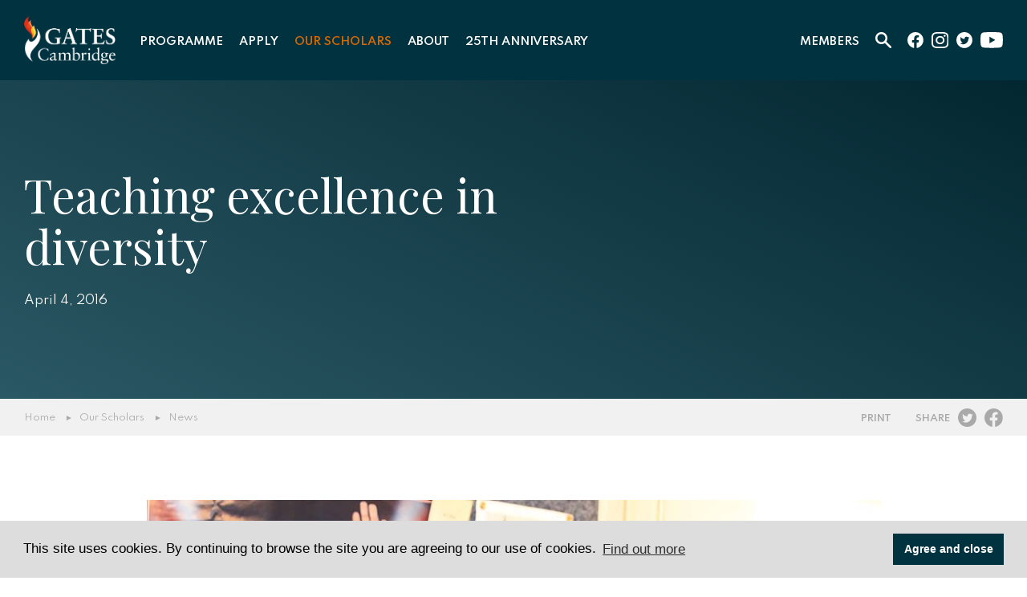

--- FILE ---
content_type: text/html; charset=UTF-8
request_url: https://www.gatescambridge.org/about/news/teaching-excellence-in-diversity/
body_size: 15765
content:
<!DOCTYPE html>
<html lang="EN">

<head>

	<title>Teaching excellence in diversity - Gates Cambridge</title>

	<meta http-equiv="X-UA-Compatible" content="IE=edge" />
	<meta http-equiv="Content-Type" content="text/html; charset=utf-8" />
	<meta name="apple-mobile-web-app-title" content="Gates Cambridge">
	<meta name="viewport" content="width=device-width, initial-scale=1.0">
	<meta name="google-site-verification" content="fkOoKooiGXfkZ6Zylu_EEedxx9nwbyJPKVy7JbQaBok" />

	
		<!-- All in One SEO 4.9.3 - aioseo.com -->
	<meta name="robots" content="max-image-preview:large" />
	<link rel="canonical" href="https://www.gatescambridge.org/about/news/teaching-excellence-in-diversity/" />
	<meta name="generator" content="All in One SEO (AIOSEO) 4.9.3" />
		<meta property="og:locale" content="en_US" />
		<meta property="og:site_name" content="Gates Cambridge -" />
		<meta property="og:type" content="article" />
		<meta property="og:title" content="Teaching excellence in diversity - Gates Cambridge" />
		<meta property="og:url" content="https://www.gatescambridge.org/about/news/teaching-excellence-in-diversity/" />
		<meta property="article:published_time" content="2016-04-04T09:33:44+00:00" />
		<meta property="article:modified_time" content="2016-04-04T09:33:44+00:00" />
		<meta name="twitter:card" content="summary" />
		<meta name="twitter:title" content="Teaching excellence in diversity - Gates Cambridge" />
		<script type="application/ld+json" class="aioseo-schema">
			{"@context":"https:\/\/schema.org","@graph":[{"@type":"BreadcrumbList","@id":"https:\/\/www.gatescambridge.org\/about\/news\/teaching-excellence-in-diversity\/#breadcrumblist","itemListElement":[{"@type":"ListItem","@id":"https:\/\/www.gatescambridge.org#listItem","position":1,"name":"Home","item":"https:\/\/www.gatescambridge.org","nextItem":{"@type":"ListItem","@id":"https:\/\/www.gatescambridge.org\/about\/news\/teaching-excellence-in-diversity\/#listItem","name":"Teaching excellence in diversity"}},{"@type":"ListItem","@id":"https:\/\/www.gatescambridge.org\/about\/news\/teaching-excellence-in-diversity\/#listItem","position":2,"name":"Teaching excellence in diversity","previousItem":{"@type":"ListItem","@id":"https:\/\/www.gatescambridge.org#listItem","name":"Home"}}]},{"@type":"Organization","@id":"https:\/\/www.gatescambridge.org\/#organization","name":"Gates Cambridge","url":"https:\/\/www.gatescambridge.org\/"},{"@type":"WebPage","@id":"https:\/\/www.gatescambridge.org\/about\/news\/teaching-excellence-in-diversity\/#webpage","url":"https:\/\/www.gatescambridge.org\/about\/news\/teaching-excellence-in-diversity\/","name":"Teaching excellence in diversity - Gates Cambridge","inLanguage":"en-US","isPartOf":{"@id":"https:\/\/www.gatescambridge.org\/#website"},"breadcrumb":{"@id":"https:\/\/www.gatescambridge.org\/about\/news\/teaching-excellence-in-diversity\/#breadcrumblist"},"image":{"@type":"ImageObject","url":"https:\/\/www.gatescambridge.org\/wp-content\/uploads\/2016\/04\/37362thabo_3.jpg","@id":"https:\/\/www.gatescambridge.org\/about\/news\/teaching-excellence-in-diversity\/#mainImage","width":960,"height":783,"caption":"37362thabo_3"},"primaryImageOfPage":{"@id":"https:\/\/www.gatescambridge.org\/about\/news\/teaching-excellence-in-diversity\/#mainImage"},"datePublished":"2016-04-04T09:33:44+01:00","dateModified":"2016-04-04T09:33:44+01:00"},{"@type":"WebSite","@id":"https:\/\/www.gatescambridge.org\/#website","url":"https:\/\/www.gatescambridge.org\/","name":"Gates Cambridge","inLanguage":"en-US","publisher":{"@id":"https:\/\/www.gatescambridge.org\/#organization"}}]}
		</script>
		<!-- All in One SEO -->

<link rel='dns-prefetch' href='//maps.googleapis.com' />
<link rel='dns-prefetch' href='//www.googletagmanager.com' />
<link rel='dns-prefetch' href='//fonts.googleapis.com' />
<link rel="alternate" type="text/calendar" title="Gates Cambridge &raquo; iCal Feed" href="https://www.gatescambridge.org/events/?ical=1" />
<link rel="alternate" title="oEmbed (JSON)" type="application/json+oembed" href="https://www.gatescambridge.org/wp-json/oembed/1.0/embed?url=https%3A%2F%2Fwww.gatescambridge.org%2Fabout%2Fnews%2Fteaching-excellence-in-diversity%2F" />
<link rel="alternate" title="oEmbed (XML)" type="text/xml+oembed" href="https://www.gatescambridge.org/wp-json/oembed/1.0/embed?url=https%3A%2F%2Fwww.gatescambridge.org%2Fabout%2Fnews%2Fteaching-excellence-in-diversity%2F&#038;format=xml" />
<style id='wp-img-auto-sizes-contain-inline-css' type='text/css'>
img:is([sizes=auto i],[sizes^="auto," i]){contain-intrinsic-size:3000px 1500px}
/*# sourceURL=wp-img-auto-sizes-contain-inline-css */
</style>
<link rel='stylesheet' id='options_style-css' href='https://www.gatescambridge.org/wp-content/plugins/shorthand-connect/includes/../css/options.css?ver=1.3' type='text/css' media='all' />
<link rel='stylesheet' id='wp-block-library-css' href='https://www.gatescambridge.org/wp-includes/css/dist/block-library/style.min.css?ver=7f32f6eded037ee9649f25801129ae34' type='text/css' media='all' />
<style id='global-styles-inline-css' type='text/css'>
:root{--wp--preset--aspect-ratio--square: 1;--wp--preset--aspect-ratio--4-3: 4/3;--wp--preset--aspect-ratio--3-4: 3/4;--wp--preset--aspect-ratio--3-2: 3/2;--wp--preset--aspect-ratio--2-3: 2/3;--wp--preset--aspect-ratio--16-9: 16/9;--wp--preset--aspect-ratio--9-16: 9/16;--wp--preset--color--black: #000000;--wp--preset--color--cyan-bluish-gray: #abb8c3;--wp--preset--color--white: #ffffff;--wp--preset--color--pale-pink: #f78da7;--wp--preset--color--vivid-red: #cf2e2e;--wp--preset--color--luminous-vivid-orange: #ff6900;--wp--preset--color--luminous-vivid-amber: #fcb900;--wp--preset--color--light-green-cyan: #7bdcb5;--wp--preset--color--vivid-green-cyan: #00d084;--wp--preset--color--pale-cyan-blue: #8ed1fc;--wp--preset--color--vivid-cyan-blue: #0693e3;--wp--preset--color--vivid-purple: #9b51e0;--wp--preset--gradient--vivid-cyan-blue-to-vivid-purple: linear-gradient(135deg,rgb(6,147,227) 0%,rgb(155,81,224) 100%);--wp--preset--gradient--light-green-cyan-to-vivid-green-cyan: linear-gradient(135deg,rgb(122,220,180) 0%,rgb(0,208,130) 100%);--wp--preset--gradient--luminous-vivid-amber-to-luminous-vivid-orange: linear-gradient(135deg,rgb(252,185,0) 0%,rgb(255,105,0) 100%);--wp--preset--gradient--luminous-vivid-orange-to-vivid-red: linear-gradient(135deg,rgb(255,105,0) 0%,rgb(207,46,46) 100%);--wp--preset--gradient--very-light-gray-to-cyan-bluish-gray: linear-gradient(135deg,rgb(238,238,238) 0%,rgb(169,184,195) 100%);--wp--preset--gradient--cool-to-warm-spectrum: linear-gradient(135deg,rgb(74,234,220) 0%,rgb(151,120,209) 20%,rgb(207,42,186) 40%,rgb(238,44,130) 60%,rgb(251,105,98) 80%,rgb(254,248,76) 100%);--wp--preset--gradient--blush-light-purple: linear-gradient(135deg,rgb(255,206,236) 0%,rgb(152,150,240) 100%);--wp--preset--gradient--blush-bordeaux: linear-gradient(135deg,rgb(254,205,165) 0%,rgb(254,45,45) 50%,rgb(107,0,62) 100%);--wp--preset--gradient--luminous-dusk: linear-gradient(135deg,rgb(255,203,112) 0%,rgb(199,81,192) 50%,rgb(65,88,208) 100%);--wp--preset--gradient--pale-ocean: linear-gradient(135deg,rgb(255,245,203) 0%,rgb(182,227,212) 50%,rgb(51,167,181) 100%);--wp--preset--gradient--electric-grass: linear-gradient(135deg,rgb(202,248,128) 0%,rgb(113,206,126) 100%);--wp--preset--gradient--midnight: linear-gradient(135deg,rgb(2,3,129) 0%,rgb(40,116,252) 100%);--wp--preset--font-size--small: 13px;--wp--preset--font-size--medium: 20px;--wp--preset--font-size--large: 36px;--wp--preset--font-size--x-large: 42px;--wp--preset--spacing--20: 0.44rem;--wp--preset--spacing--30: 0.67rem;--wp--preset--spacing--40: 1rem;--wp--preset--spacing--50: 1.5rem;--wp--preset--spacing--60: 2.25rem;--wp--preset--spacing--70: 3.38rem;--wp--preset--spacing--80: 5.06rem;--wp--preset--shadow--natural: 6px 6px 9px rgba(0, 0, 0, 0.2);--wp--preset--shadow--deep: 12px 12px 50px rgba(0, 0, 0, 0.4);--wp--preset--shadow--sharp: 6px 6px 0px rgba(0, 0, 0, 0.2);--wp--preset--shadow--outlined: 6px 6px 0px -3px rgb(255, 255, 255), 6px 6px rgb(0, 0, 0);--wp--preset--shadow--crisp: 6px 6px 0px rgb(0, 0, 0);}:where(.is-layout-flex){gap: 0.5em;}:where(.is-layout-grid){gap: 0.5em;}body .is-layout-flex{display: flex;}.is-layout-flex{flex-wrap: wrap;align-items: center;}.is-layout-flex > :is(*, div){margin: 0;}body .is-layout-grid{display: grid;}.is-layout-grid > :is(*, div){margin: 0;}:where(.wp-block-columns.is-layout-flex){gap: 2em;}:where(.wp-block-columns.is-layout-grid){gap: 2em;}:where(.wp-block-post-template.is-layout-flex){gap: 1.25em;}:where(.wp-block-post-template.is-layout-grid){gap: 1.25em;}.has-black-color{color: var(--wp--preset--color--black) !important;}.has-cyan-bluish-gray-color{color: var(--wp--preset--color--cyan-bluish-gray) !important;}.has-white-color{color: var(--wp--preset--color--white) !important;}.has-pale-pink-color{color: var(--wp--preset--color--pale-pink) !important;}.has-vivid-red-color{color: var(--wp--preset--color--vivid-red) !important;}.has-luminous-vivid-orange-color{color: var(--wp--preset--color--luminous-vivid-orange) !important;}.has-luminous-vivid-amber-color{color: var(--wp--preset--color--luminous-vivid-amber) !important;}.has-light-green-cyan-color{color: var(--wp--preset--color--light-green-cyan) !important;}.has-vivid-green-cyan-color{color: var(--wp--preset--color--vivid-green-cyan) !important;}.has-pale-cyan-blue-color{color: var(--wp--preset--color--pale-cyan-blue) !important;}.has-vivid-cyan-blue-color{color: var(--wp--preset--color--vivid-cyan-blue) !important;}.has-vivid-purple-color{color: var(--wp--preset--color--vivid-purple) !important;}.has-black-background-color{background-color: var(--wp--preset--color--black) !important;}.has-cyan-bluish-gray-background-color{background-color: var(--wp--preset--color--cyan-bluish-gray) !important;}.has-white-background-color{background-color: var(--wp--preset--color--white) !important;}.has-pale-pink-background-color{background-color: var(--wp--preset--color--pale-pink) !important;}.has-vivid-red-background-color{background-color: var(--wp--preset--color--vivid-red) !important;}.has-luminous-vivid-orange-background-color{background-color: var(--wp--preset--color--luminous-vivid-orange) !important;}.has-luminous-vivid-amber-background-color{background-color: var(--wp--preset--color--luminous-vivid-amber) !important;}.has-light-green-cyan-background-color{background-color: var(--wp--preset--color--light-green-cyan) !important;}.has-vivid-green-cyan-background-color{background-color: var(--wp--preset--color--vivid-green-cyan) !important;}.has-pale-cyan-blue-background-color{background-color: var(--wp--preset--color--pale-cyan-blue) !important;}.has-vivid-cyan-blue-background-color{background-color: var(--wp--preset--color--vivid-cyan-blue) !important;}.has-vivid-purple-background-color{background-color: var(--wp--preset--color--vivid-purple) !important;}.has-black-border-color{border-color: var(--wp--preset--color--black) !important;}.has-cyan-bluish-gray-border-color{border-color: var(--wp--preset--color--cyan-bluish-gray) !important;}.has-white-border-color{border-color: var(--wp--preset--color--white) !important;}.has-pale-pink-border-color{border-color: var(--wp--preset--color--pale-pink) !important;}.has-vivid-red-border-color{border-color: var(--wp--preset--color--vivid-red) !important;}.has-luminous-vivid-orange-border-color{border-color: var(--wp--preset--color--luminous-vivid-orange) !important;}.has-luminous-vivid-amber-border-color{border-color: var(--wp--preset--color--luminous-vivid-amber) !important;}.has-light-green-cyan-border-color{border-color: var(--wp--preset--color--light-green-cyan) !important;}.has-vivid-green-cyan-border-color{border-color: var(--wp--preset--color--vivid-green-cyan) !important;}.has-pale-cyan-blue-border-color{border-color: var(--wp--preset--color--pale-cyan-blue) !important;}.has-vivid-cyan-blue-border-color{border-color: var(--wp--preset--color--vivid-cyan-blue) !important;}.has-vivid-purple-border-color{border-color: var(--wp--preset--color--vivid-purple) !important;}.has-vivid-cyan-blue-to-vivid-purple-gradient-background{background: var(--wp--preset--gradient--vivid-cyan-blue-to-vivid-purple) !important;}.has-light-green-cyan-to-vivid-green-cyan-gradient-background{background: var(--wp--preset--gradient--light-green-cyan-to-vivid-green-cyan) !important;}.has-luminous-vivid-amber-to-luminous-vivid-orange-gradient-background{background: var(--wp--preset--gradient--luminous-vivid-amber-to-luminous-vivid-orange) !important;}.has-luminous-vivid-orange-to-vivid-red-gradient-background{background: var(--wp--preset--gradient--luminous-vivid-orange-to-vivid-red) !important;}.has-very-light-gray-to-cyan-bluish-gray-gradient-background{background: var(--wp--preset--gradient--very-light-gray-to-cyan-bluish-gray) !important;}.has-cool-to-warm-spectrum-gradient-background{background: var(--wp--preset--gradient--cool-to-warm-spectrum) !important;}.has-blush-light-purple-gradient-background{background: var(--wp--preset--gradient--blush-light-purple) !important;}.has-blush-bordeaux-gradient-background{background: var(--wp--preset--gradient--blush-bordeaux) !important;}.has-luminous-dusk-gradient-background{background: var(--wp--preset--gradient--luminous-dusk) !important;}.has-pale-ocean-gradient-background{background: var(--wp--preset--gradient--pale-ocean) !important;}.has-electric-grass-gradient-background{background: var(--wp--preset--gradient--electric-grass) !important;}.has-midnight-gradient-background{background: var(--wp--preset--gradient--midnight) !important;}.has-small-font-size{font-size: var(--wp--preset--font-size--small) !important;}.has-medium-font-size{font-size: var(--wp--preset--font-size--medium) !important;}.has-large-font-size{font-size: var(--wp--preset--font-size--large) !important;}.has-x-large-font-size{font-size: var(--wp--preset--font-size--x-large) !important;}
/*# sourceURL=global-styles-inline-css */
</style>

<style id='classic-theme-styles-inline-css' type='text/css'>
/*! This file is auto-generated */
.wp-block-button__link{color:#fff;background-color:#32373c;border-radius:9999px;box-shadow:none;text-decoration:none;padding:calc(.667em + 2px) calc(1.333em + 2px);font-size:1.125em}.wp-block-file__button{background:#32373c;color:#fff;text-decoration:none}
/*# sourceURL=/wp-includes/css/classic-themes.min.css */
</style>
<link rel='stylesheet' id='video_popup_main_style-css' href='https://www.gatescambridge.org/wp-content/plugins/video-popup/assets/css/videoPopup.css?ver=2.0.3' type='text/css' media='all' />
<link rel='stylesheet' id='wordpress-file-upload-style-css' href='https://www.gatescambridge.org/wp-content/plugins/wp-file-upload/css/wordpress_file_upload_style.css?ver=7f32f6eded037ee9649f25801129ae34' type='text/css' media='all' />
<link rel='stylesheet' id='wordpress-file-upload-style-safe-css' href='https://www.gatescambridge.org/wp-content/plugins/wp-file-upload/css/wordpress_file_upload_style_safe.css?ver=7f32f6eded037ee9649f25801129ae34' type='text/css' media='all' />
<link rel='stylesheet' id='wordpress-file-upload-adminbar-style-css' href='https://www.gatescambridge.org/wp-content/plugins/wp-file-upload/css/wordpress_file_upload_adminbarstyle.css?ver=7f32f6eded037ee9649f25801129ae34' type='text/css' media='all' />
<link rel='stylesheet' id='jquery-ui-css-css' href='https://www.gatescambridge.org/wp-content/plugins/wp-file-upload/vendor/jquery/jquery-ui.min.css?ver=7f32f6eded037ee9649f25801129ae34' type='text/css' media='all' />
<link rel='stylesheet' id='jquery-ui-timepicker-addon-css-css' href='https://www.gatescambridge.org/wp-content/plugins/wp-file-upload/vendor/jquery/jquery-ui-timepicker-addon.min.css?ver=7f32f6eded037ee9649f25801129ae34' type='text/css' media='all' />
<link rel='stylesheet' id='cs-styles-css' href='https://www.gatescambridge.org/wp-content/themes/gatescambridge/static/min/css/styles.min.css?ver=1.0' type='text/css' media='all' />
<link rel='stylesheet' id='cs-fonts-css' href='//fonts.googleapis.com/css?family=Playfair+Display%7CSpartan%3A400%2C600&#038;display=swap&#038;ver=1.0' type='text/css' media='all' />
<script type="text/javascript" id="video_popup_main_modal-js-extra">
/* <![CDATA[ */
var theVideoPopupGeneralOptions = {"wrap_close":"false","no_cookie":"false","debug":"0"};
//# sourceURL=video_popup_main_modal-js-extra
/* ]]> */
</script>
<script type="text/javascript" src="https://www.gatescambridge.org/wp-content/plugins/video-popup/assets/js/videoPopup.js?ver=2.0.3" id="video_popup_main_modal-js"></script>
<script type="text/javascript" src="https://www.gatescambridge.org/wp-content/plugins/wp-file-upload/js/wordpress_file_upload_functions.js?ver=7f32f6eded037ee9649f25801129ae34" id="wordpress_file_upload_script-js"></script>
<script type="text/javascript" src="https://www.gatescambridge.org/wp-includes/js/jquery/jquery.min.js?ver=3.7.1" id="jquery-core-js"></script>
<script type="text/javascript" src="https://www.gatescambridge.org/wp-includes/js/jquery/jquery-migrate.min.js?ver=3.4.1" id="jquery-migrate-js"></script>
<script type="text/javascript" src="https://www.gatescambridge.org/wp-includes/js/jquery/ui/core.min.js?ver=1.13.3" id="jquery-ui-core-js"></script>
<script type="text/javascript" src="https://www.gatescambridge.org/wp-includes/js/jquery/ui/datepicker.min.js?ver=1.13.3" id="jquery-ui-datepicker-js"></script>
<script type="text/javascript" id="jquery-ui-datepicker-js-after">
/* <![CDATA[ */
jQuery(function(jQuery){jQuery.datepicker.setDefaults({"closeText":"Close","currentText":"Today","monthNames":["January","February","March","April","May","June","July","August","September","October","November","December"],"monthNamesShort":["Jan","Feb","Mar","Apr","May","Jun","Jul","Aug","Sep","Oct","Nov","Dec"],"nextText":"Next","prevText":"Previous","dayNames":["Sunday","Monday","Tuesday","Wednesday","Thursday","Friday","Saturday"],"dayNamesShort":["Sun","Mon","Tue","Wed","Thu","Fri","Sat"],"dayNamesMin":["S","M","T","W","T","F","S"],"dateFormat":"MM d, yy","firstDay":1,"isRTL":false});});
//# sourceURL=jquery-ui-datepicker-js-after
/* ]]> */
</script>
<script type="text/javascript" src="https://www.gatescambridge.org/wp-content/plugins/wp-file-upload/vendor/jquery/jquery-ui-timepicker-addon.min.js?ver=7f32f6eded037ee9649f25801129ae34" id="jquery-ui-timepicker-addon-js-js"></script>

<!-- Google tag (gtag.js) snippet added by Site Kit -->
<!-- Google Analytics snippet added by Site Kit -->
<script type="text/javascript" src="https://www.googletagmanager.com/gtag/js?id=GT-NB9ZG2GR" id="google_gtagjs-js" async></script>
<script type="text/javascript" id="google_gtagjs-js-after">
/* <![CDATA[ */
window.dataLayer = window.dataLayer || [];function gtag(){dataLayer.push(arguments);}
gtag("set","linker",{"domains":["www.gatescambridge.org"]});
gtag("js", new Date());
gtag("set", "developer_id.dZTNiMT", true);
gtag("config", "GT-NB9ZG2GR");
 window._googlesitekit = window._googlesitekit || {}; window._googlesitekit.throttledEvents = []; window._googlesitekit.gtagEvent = (name, data) => { var key = JSON.stringify( { name, data } ); if ( !! window._googlesitekit.throttledEvents[ key ] ) { return; } window._googlesitekit.throttledEvents[ key ] = true; setTimeout( () => { delete window._googlesitekit.throttledEvents[ key ]; }, 5 ); gtag( "event", name, { ...data, event_source: "site-kit" } ); }; 
//# sourceURL=google_gtagjs-js-after
/* ]]> */
</script>
<link rel="https://api.w.org/" href="https://www.gatescambridge.org/wp-json/" /><meta name="generator" content="Site Kit by Google 1.171.0" /><meta name="tec-api-version" content="v1"><meta name="tec-api-origin" content="https://www.gatescambridge.org"><link rel="alternate" href="https://www.gatescambridge.org/wp-json/tribe/events/v1/" />		<!-- Facebook Open Graph -->
		<meta property="og:locale" content="en_US" />
		<meta property="og:type" content="article" />
		<meta property="og:title" content="Teaching excellence in diversity | Gates Cambridge" />
		<meta property="og:description" content="Thabo Msibi will receive a prestigious award recognising his work on sexual rights and diversity." />
		<meta property="og:url" content="https://www.gatescambridge.org/about/news/teaching-excellence-in-diversity/" />
		<meta property="og:site_name" content="Gates Cambridge" />
		<meta property="og:image" content="https://www.gatescambridge.org/wp-content/uploads/2016/04/37362thabo_3.jpg" />

		<!-- Twitter Card -->
		<meta name="twitter:card" content="summary_large_image" />
		<meta name="twitter:site" content="@Gates_Cambridge" />
		<meta name="twitter:creator" value="@Gates_Cambridge" />
		<meta name="twitter:url" content="https://www.gatescambridge.org/about/news/teaching-excellence-in-diversity/" />
		<meta name="twitter:title" content="Teaching excellence in diversity" />
		<meta name="twitter:description" content="Thabo Msibi will receive a prestigious award recognising his work on sexual rights and diversity." />
		<meta name="twitter:image" content="https://www.gatescambridge.org/wp-content/uploads/2016/04/37362thabo_3.jpg" />
		<meta name="google-site-verification" content="4LwPn2vYrGQ8u2-SgvaBW4K9_PFkcg1sRoAPONSIbuo">		<style type="text/css" id="wp-custom-css">
			/* Force date label to show on mobile */
.post-meta label,
.entry-meta label,
label {
    display: inline !important;
    visibility: visible !important;
    opacity: 1 !important;
}		</style>
		
	<link rel="shortcut icon" href="https://www.gatescambridge.org/wp-content/themes/gatescambridge/static/min/img/favicon.png" />

   <!-- Cookie Message (https://cookieconsent.insites.com/download/) -->
    <link rel="stylesheet" type="text/css" href="//cdnjs.cloudflare.com/ajax/libs/cookieconsent2/3.1.0/cookieconsent.min.css" />
    <script src="//cdnjs.cloudflare.com/ajax/libs/cookieconsent2/3.1.0/cookieconsent.min.js"></script>
    <script>
    window.addEventListener("load", function(){
    window.cookieconsent.initialise({
      "palette": {
        "popup": {
          "background": "#dddddd",
          "text": "#000000"
        },
        "button": {
          "background": "#013240",
          "text": "#ffffff"
        }
      },
      "content": {
        "message": "This site uses cookies. By continuing to browse the site you are agreeing to our use of cookies.",
        "dismiss": "Agree and close",
        "link": "Find out more",
        "href": "/privacy-cookies/"
      }
    })});
    </script>
    <!-- End Cookie Message (https://cookieconsent.insites.com/download/) -->


			<!-- Global site tag (gtag.js) - Google Analytics -->
		<script async src="https://www.googletagmanager.com/gtag/js?id=UA-18058175-1"></script>
		<script>
		  window.dataLayer = window.dataLayer || [];
		  function gtag(){dataLayer.push(arguments);}
		  gtag('js', new Date());

		  gtag('config', 'UA-18058175-1');
		</script>
	
<body class="wp-singular news-template-default single single-news postid-1830 wp-theme-gatescambridge tribe-no-js">

<div class="site">

	<section class="header">
		<div class="header-inner">
			<div class="header-logo">
				<a href="/"><img src="https://www.gatescambridge.org/wp-content/uploads/2023/08/GC-logo-positive_font_update_WHITE_OUT.png" alt="Gates Cambridge"></a>
			</div>
			<div class="header-navigation">
				<ul id="primary" class="header-dropdowns"><li id="menu-item-13" class="menu-item menu-item-type-post_type menu-item-object-page menu-item-has-children menu-item-13"><a href="https://www.gatescambridge.org/programme/">Programme</a>
<ul class="sub-menu">
	<li id="menu-item-20" class="menu-item menu-item-type-post_type menu-item-object-page menu-item-20"><a href="https://www.gatescambridge.org/programme/the-scholarship/">The scholarship</a></li>
	<li id="menu-item-21" class="menu-item menu-item-type-post_type menu-item-object-page menu-item-21"><a href="https://www.gatescambridge.org/programme/the-experience/">The experience</a></li>
	<li id="menu-item-22" class="menu-item menu-item-type-post_type menu-item-object-page menu-item-22"><a href="https://www.gatescambridge.org/programme/the-university/">The University</a></li>
</ul>
</li>
<li id="menu-item-14" class="menu-item menu-item-type-post_type menu-item-object-page menu-item-has-children menu-item-14"><a href="https://www.gatescambridge.org/apply/">Apply</a>
<ul class="sub-menu">
	<li id="menu-item-28" class="menu-item menu-item-type-post_type menu-item-object-page menu-item-28"><a href="https://www.gatescambridge.org/apply/eligibility/">Eligibility</a></li>
	<li id="menu-item-29" class="menu-item menu-item-type-post_type menu-item-object-page menu-item-29"><a href="https://www.gatescambridge.org/apply/criteria/">Criteria</a></li>
	<li id="menu-item-30" class="menu-item menu-item-type-post_type menu-item-object-page menu-item-30"><a href="https://www.gatescambridge.org/apply/timeline/">Timeline</a></li>
	<li id="menu-item-31" class="menu-item menu-item-type-post_type menu-item-object-page menu-item-31"><a href="https://www.gatescambridge.org/apply/how-to-apply/">How to apply</a></li>
	<li id="menu-item-32" class="menu-item menu-item-type-post_type menu-item-object-page menu-item-32"><a href="https://www.gatescambridge.org/apply/how-we-select/">How we select</a></li>
	<li id="menu-item-7748" class="menu-item menu-item-type-post_type menu-item-object-page menu-item-7748"><a href="https://www.gatescambridge.org/apply/frequently-asked-questions/">Frequently Asked Questions</a></li>
</ul>
</li>
<li id="menu-item-15" class="menu-item menu-item-type-post_type menu-item-object-page menu-item-has-children menu-item-15 current-page-ancestor current-menu-ancestor current-menu-parent current-page-parent current_page_parent current_page_ancestor"><a href="https://www.gatescambridge.org/our-scholars/">Our Scholars</a>
<ul class="sub-menu">
	<li id="menu-item-39" class="menu-item menu-item-type-post_type menu-item-object-page menu-item-39"><a href="https://www.gatescambridge.org/our-scholars/directory/">Directory</a></li>
	<li id="menu-item-40" class="menu-item menu-item-type-post_type menu-item-object-page menu-item-40 current-menu-item"><a href="https://www.gatescambridge.org/our-scholars/news/">News</a></li>
	<li id="menu-item-41" class="menu-item menu-item-type-post_type menu-item-object-page menu-item-41"><a href="https://www.gatescambridge.org/our-scholars/films/">Films</a></li>
	<li id="menu-item-42" class="menu-item menu-item-type-post_type menu-item-object-page menu-item-42"><a href="https://www.gatescambridge.org/our-scholars/magazines/">Magazines</a></li>
</ul>
</li>
<li id="menu-item-16" class="menu-item menu-item-type-post_type menu-item-object-page menu-item-has-children menu-item-16"><a href="https://www.gatescambridge.org/about/">About</a>
<ul class="sub-menu">
	<li id="menu-item-54" class="menu-item menu-item-type-post_type menu-item-object-page menu-item-54"><a href="https://www.gatescambridge.org/about/the-trust/">The Trust</a></li>
	<li id="menu-item-58" class="menu-item menu-item-type-post_type menu-item-object-page menu-item-58"><a href="https://www.gatescambridge.org/about/people/">People</a></li>
	<li id="menu-item-60" class="menu-item menu-item-type-post_type menu-item-object-page menu-item-60"><a href="https://www.gatescambridge.org/about/contact/">Contact</a></li>
	<li id="menu-item-7894" class="menu-item menu-item-type-post_type menu-item-object-page menu-item-7894"><a href="https://www.gatescambridge.org/about/our-values/">Our values</a></li>
</ul>
</li>
<li id="menu-item-6738" class="menu-item menu-item-type-post_type menu-item-object-page menu-item-has-children menu-item-6738"><a href="https://www.gatescambridge.org/25th/">25th Anniversary</a>
<ul class="sub-menu">
	<li id="menu-item-6966" class="menu-item menu-item-type-post_type menu-item-object-page menu-item-6966"><a href="https://www.gatescambridge.org/25th/gates-cambridge-25th-anniversary-an-overview/">Gates Cambridge 25th anniversary overview</a></li>
	<li id="menu-item-6969" class="menu-item menu-item-type-post_type menu-item-object-page menu-item-6969"><a href="https://www.gatescambridge.org/25th/impact-prize-2025/">The Impact Prize 2025</a></li>
</ul>
</li>
</ul>			</div>
			<div class="header-links">
				<div class="header-members">
					<ul class="header-dropdowns">
						<li class="menu-item-has-children">
							<a href="#">Members</a>
							<ul>
								<li><a href="/current-scholars">Current Scholars</a></li>
								<li><a href="/alumni">Alumni</a></li>
							</ul>
						</li>
					</ul>
				</div>
				<div class="header-search">
					<ul class="header-dropdowns">
						<li class="menu-item-has-children">
							<a href="#"><img src="https://www.gatescambridge.org/wp-content/themes/gatescambridge/static/min/img/search.svg" alt="Site Search"></a>
							<ul>
								<li>
									<form role="search" method="get" id="searchform" class="searchform" action="/">
										<div class="searchform-wrapper">
											<div><input type="text" value="" name="s" id="s" placeholder="Site Search" autocomplete="off"></div>
											<div><button>Search</button></div>
										</div>
									</form>
								</li>
							</ul>
						</li>
					</ul>
				</div>
				<ul class="header-social">
					<li><a href="https://www.facebook.com/gatescambridge" target="_blank"><img src="https://www.gatescambridge.org/wp-content/themes/gatescambridge/static/min/img/social/facebook.svg" alt="facebook"></a></li>					<li><a href="https://www.instagram.com/gatescambridge.scholars/" target="_blank"><img src="https://www.gatescambridge.org/wp-content/themes/gatescambridge/static/min/img/social/instagram.svg" alt="Instagram"></a></li>					<li><a href="https://twitter.com/Gates_Cambridge" target="_blank"><img src="https://www.gatescambridge.org/wp-content/themes/gatescambridge/static/min/img/social/twitter.svg" alt="Twitter"></a></li>					<li><a href="https://www.youtube.com/user/GatesCambridge" target="_blank"><img src="https://www.gatescambridge.org/wp-content/themes/gatescambridge/static/min/img/social/youtube.svg" alt="YouTube"></a></li>				</ul>
			</div>
			<div class="header-mobile">
				<div class="dropdowntrigger js-dropdowntrigger">
					<div class="header-search">
						<ul class="header-dropdowns">
							<li class="menu-item-has-children">
								<a href="#"><img src="https://www.gatescambridge.org/wp-content/themes/gatescambridge/static/min/img/search.svg" alt="Site Search"></a>
							</li>
						</ul>
					</div>
					<div class="dropdowntrigger-inner">
						<span></span>
						<span></span>
						<span></span>
					</div>
				</div>
			</div>
		</div>
	</section>
	<section class="mobile-search">
		<form role="search" method="get" id="searchform" class="searchform" action="/">
			<div class="searchform-wrapper">
				<div><input type="text" value="" name="s" id="s" placeholder="Site Search" autocomplete="off"></div>
				<div><button>Search</button></div>
			</div>
		</form>
	</section>

	
		
<section class="hero hero--noimage " >
	<div class="hero-inner">
		<div class="hero-content">
			<h1>Teaching excellence in diversity</h1>
						<ul><li>April 4, 2016</li></ul>								</div>
	</div>
	</section>



<section class="pagetools">
	<div class="pagetools-inner">
		<div class="pagetools-wrapper">
			<div class="pagetools-breadcrumb">
				<ul><li><a href="/">Home</a></li><li><a href="https://www.gatescambridge.org/our-scholars/">Our Scholars</a></li><li><a href="https://www.gatescambridge.org/our-scholars/news/">News</a></li></ul>			</div>
			<div class="pagetools-tools">
				<ul>
					<li><a href="javascript: print();">Print</a></li>
					<li>Share</li>
					<li class="pagetools-toolsicon"><a href="https://twitter.com/intent/tweet?url=https://www.gatescambridge.org/about/news/teaching-excellence-in-diversity/&text=Teaching excellence in diversity"><img src="https://www.gatescambridge.org/wp-content/themes/gatescambridge/static/min/img/social/twitter-black.svg" alt="Twitter"></a></li>
					<li class="pagetools-toolsicon"><a href="https://www.facebook.com/sharer/sharer.php?u=https://www.gatescambridge.org/about/news/teaching-excellence-in-diversity/"><img src="https://www.gatescambridge.org/wp-content/themes/gatescambridge/static/min/img/social/facebook-black.svg" alt="Facebook"></a></li>
				</ul>
			</div>
		</div>
	</div>
</section>

		<article class="pagebuilder">
			<section class="contentBlock contentBlock--thin section--white">
				<div class="contentBlock-inner">
					<div class="contentBlock-content contentArea">

													<figure>
								<img src="https://www.gatescambridge.org/wp-content/uploads/2016/04/37362thabo_3.jpg" alt="Teaching excellence in diversity">
															</figure>
						
													<h3>Thabo Msibi will receive a prestigious award recognising his work on sexual rights and diversity.</h3>
												
													<blockquote>
								<p>I see teachers as collaborators in the process of learning and being there to learn themselves. It is exciting to be at the forefront of more open debates about issues of sexuality and diversity.</p>
								<cite>Thabo Msibi</cite>
							</blockquote>
													
						<!DOCTYPE html PUBLIC "-//W3C//DTD HTML 4.0 Transitional//EN" "http://www.w3.org/TR/REC-html40/loose.dtd">
<html><body><div>This month <a href="javascript://" data-fancybox="" data-touch="false" data-src="#people-888">Thabo Msibi</a> [2009] will receive his university's highly prestigious distinguished teacher award for teaching excellence in recognition of his work on diversity.</div>
<div>
<div>&nbsp;</div>
<div>He says the rigorous assessment process for the prize at the University of KwaZulu-Natal relied on detailed student feedback as well as other information. "It's such a validation," says Thabo, who was promoted to associate professor of education recently. His main focus is on inclusion and discrimination. He teaches undergraduates and postgraduates and supervises PhD students. He also teaches on the compulsory human rights course at his university which includes a section on sexual rights.</div>
<div>&nbsp;</div>
<div>"I see teachers as collaborators in the process of learning and being there to learn themselves. It is exciting to be at the forefront of more open debates about issues of sexuality and diversity," he adds.</div>
<div>Thabo's work builds on his PhD at the University of Cambridge, where he was a Gates Cambridge Scholar.</div>
<div>&nbsp;</div>
<div>He studied changing attitudes to masculinity in South Africa and also worked on a DVD about gender, homophobia and HIV/Aids to use in South African schools. The DVD came out in 2009 and Thabo's aim was to use it as a strategic tool for teaching about homosexuality in the classroom. He says the feedback has been very positive. "Wherever we show it people are so open to it. It shows there is real movement in how people are thinking about these issues," says Thabo.</div>
<div>&nbsp;</div>
<div>Building on that work, he helped devise and deliver a training programme for teachers on same sex issues and diversity, covering, for instance, how teachers should deal with a homophobic incident in school professionally without allowing any religious beliefs to affect that.</div>
<div>&nbsp;</div>
<div>Last year he ran a workshop with a colleague for those teaching trainee teachers in South African universities. Government officials attended and as a result Thabo is now involved in a wide-ranging project to ensure that every South African teacher is trained in diversity issues. He has also been appointed to a ministerial committee to work on reviewing textbooks in order to remove any discrimination and ensure texts are more inclusive. The post-apartheid South African constitution protects human rights including homophobia.</div>
<div>&nbsp;</div>
<div>Thabo says that in the past there was a lot of resistance from some student teachers against training around same sex issues, but that increasingly students are far more inclusive. He anticipates, however, that there may be opposition from religious organisations in around three years' time when he helps to launch a training module for schools.</div>
<div>&nbsp;</div>
<div>Thabo has also linked up with other academic specialisms, for instance, he was invited to speak on diversity by the theology department at the University of KwaZulu-Natal's Pietermaritzburg campus and he has broadened his focus on diversity to encompass decolonialisation. He says movements like RhodesMustFall have mostly targeted formerly white institutions. The University of KwaZulu-Natal is a merger of the formerly white University of Natal and the formerly black University of Durban Westville and Thabo is supervising a doctoral student who is interested in curriculum change and is looking at the damaging effect that apartheid and colonialism had on black institutions. "We have tended to follow a watered down version of the curriculum used at formerly white institutions which has been used to indoctrinate students. The debate on decolonialisation is also focused on those universities and I am asking my students how our institution should react to colonialism," says Thabo.</div>
<div>&nbsp;</div>
<div><strong>Background</strong></div>
<div>&nbsp;</div>
<div>To succeed in the world of education, Thabo has had to overcome some formidable barriers. Born in a small rural village called Ntabamhlophe in the KwaZulu-Natal province of South Africa, he was educated at a township school until he was 10. Very few children from South African townships go on to higher education &ndash; only 14% of young people go on to higher education, compared with 65% of whites.</div>
<div>&nbsp;</div>
<div>Under the apartheid system, which ended in 1994 when Thabo was 10, white South African children received good quality schooling, while black children were given what was described as "Bantu education" which prepared them for the unskilled labour market. The legacy remains and the rural provinces like KwaZulu-Natal province present the greatest challenges, with township teachers often been poorly trained.</div>
<div>&nbsp;</div>
<div>Thabo's family life has not been an easy one.&nbsp; His mother had to drop out of school when Thabo was born because she had to look after her father and wanted her children to have an education. She had to seek work far from home and would be gone for long periods of time. His father was&nbsp; studying to be a teacher so Thabo was brought up by his aunt for the first eight years.</div>
<div>&nbsp;</div>
<div>When he was nine he moved in with his grandmother in the poorest section of a township near the town of Estcourt. His two younger sisters stayed with his aunt. From age 10, Thabo's parents were able to buy their own house in the township and in 1994 the whole family moved to Estcourt.</div>
<div>&nbsp;</div>
<div>His mother was working long hours as a waitress so was not around much. His father considered it was not his job to look after the children. Thabo says traditionally the man of the house was treated as the master and even had his own special plate to eat from.</div>
<div>&nbsp;</div>
<div>It fell to Thabo to take control of the household budget, clean the house and do the cooking. He attended high school in Estcourt and found it difficult to bring together his home life where he was treated as a traditional Zulu boy with the "middle class white life" of his school. He felt very different from his peers who came from wealthier backgrounds and was not allowed to invite any to his house.</div>
<div>&nbsp;</div>
<div>Despite this and problems with gambling due to his unhappiness, Thabo managed to set up several ground-breaking initiatives at his school. He used his lunch money to go to his township to train children to play hockey. He founded the first debating league to bridge the gap between township and urban schools, seeing it as a way of building township children's fluency in English. "It was the first league to include different races," he says.</div>
<div>&nbsp;</div>
<div>With support from teachers and the school cashier, he was accepted to the University of KwaZulu-Natal to study education. There he set up the Community Development Association, a widening participation initiative aimed at bringing secondary school students from township schools to the University of KwaZulu-Natal for a week to learn leadership skills.</div>
<div>&nbsp;</div>
<div>Thabo also founded another debating league. His teaching course was four years long, with a focus on social justice. During it, he won several scholarships, including a Fulbright scholarship to study anthropology at Columbia University's Teachers College, later switching to international education development and from there applied to the University of Cambridge.</div>
<div>&nbsp;</div>
<div>He says he is very grateful to Gates Cambridge as he would not have been able to study at the University of Cambridge without the scholarship. The PhD was a turning point in his career, but he says the thread of social justice has run throughout his life.&nbsp; "Social justice is my passion," he says. "Every project I get involved in has to be about empowering people and challenging assumptions about race and gender."</div>
</div>
<p>&nbsp;</p>
</body></html>
<div class="peoplepopup" id="people-888">

	<button data-fancybox-close="" class="fancybox-close-small" title="Close"><svg viewBox="0 0 32 32"><path d="M10,10 L22,22 M22,10 L10,22"></path></svg></button>

	<div class="peoplepopup-header">
		<div class="peoplepopup-image">
			<img decoding="async" src="https://civi.gatescambridge.org/sites/www.gatescambridge.org/files/civicrm_contact/5448.jpg" alt="Thabo Msibi">
		</div>
		<div class="peoplepopup-details">
			<h3>Thabo Msibi</h3>
			<ul>
				
	<li class="membership-type">Alumni</li>
		<li class="countries">South Africa</li>
	<li class="extended-scholarships">2009 PhD Education (Thematic Route)</li>
	<li class="college">Pembroke College</li>
				</ul>
		</div>
	</div>
	<div class="peoplepopup-biography">
		<p>I am currently registered for an MPhil in educational research, which hopefully will turn into a PhD at the end of my studies here at Cambridge.  The focus of my study is on the relationship between sexuality and schooling, particularly exploring the experiences of learners and teachers deemed ‘sexually deviant’.  It is my hope that my study will offer possible interventions that will make schools safer spaces for all.</p>
					</div>
</div>
					</div>
				</div>
			</section>
		</article>

		<section class="latestnews section--white">
			<div class="latestnews-inner">
				<div class="sectionheader">
					<div class="sectionheader-title">
						<h2>Latest News</h2>
					</div>
					<div class="sectionheader-button">
						<a href="https://www.gatescambridge.org/our-scholars/news/">All News</a>
					</div>
				</div>

									<div class="latestnews-listings">
													<div class="latestnews-listing">
								
<div class="latestnews-item">
	<div class="latestnews-image">
		<a href="https://www.gatescambridge.org/about/news/new-series-explores-complex-leadership-questions/">
							<img src="https://www.gatescambridge.org/wp-content/uploads/2025/10/Youtube-SCREEN-size-version-1-9-1-390x250.jpg" alt="New series explores complex leadership questions">
					</a>
	</div>
	<div class="latestnews-content">
		<label>January 27, 2026</label>
		<h3><a href="https://www.gatescambridge.org/about/news/new-series-explores-complex-leadership-questions/">New series explores complex leadership questions</a></h3>
		<p>Two Gates Cambridge Scholars debate how to lead ethically in unethical times in the first episode of the third series of the Gates Cambridge podcast, So, now what? &ndash; out [&hellip;]</p>
	</div>
</div>
							</div>
													<div class="latestnews-listing">
								
<div class="latestnews-item">
	<div class="latestnews-image">
		<a href="https://www.gatescambridge.org/about/news/scholar-receives-global-innovation-fellowship/">
							<img src="https://www.gatescambridge.org/wp-content/uploads/2026/01/rsz_photo-2026-01-18-19-24-57-390x250.jpg" alt="Scholar receives Global Innovation Fellowship">
					</a>
	</div>
	<div class="latestnews-content">
		<label>January 26, 2026</label>
		<h3><a href="https://www.gatescambridge.org/about/news/scholar-receives-global-innovation-fellowship/">Scholar receives Global Innovation Fellowship</a></h3>
		<p>Interdisciplinary social scientist Mona Jebril has been awarded a British Academy Global Innovation Fellowship which will see her spending a year working at the Carnegie Endowment for International Peace think [&hellip;]</p>
	</div>
</div>
							</div>
													<div class="latestnews-listing">
								
<div class="latestnews-item">
	<div class="latestnews-image">
		<a href="https://www.gatescambridge.org/about/news/from-physics-to-health-a-passion-for-communicating-learning/">
							<img src="https://www.gatescambridge.org/wp-content/uploads/2026/01/Screenshot-2026-01-19-105049-390x250.png" alt="From physics to mental health: A passion for communicating learning">
					</a>
	</div>
	<div class="latestnews-content">
		<label>January 19, 2026</label>
		<h3><a href="https://www.gatescambridge.org/about/news/from-physics-to-health-a-passion-for-communicating-learning/">From physics to mental health: A passion for communicating learning</a></h3>
		<p>Matthew Blacker &ndash; or &ldquo;Blacker&rdquo; to his friends &ndash; has a lot of strings to his bow. He is a physicist with a fascination for quantum gravity and, in particular, [&hellip;]</p>
	</div>
</div>
							</div>
													<div class="latestnews-listing">
								
<div class="latestnews-item">
	<div class="latestnews-image">
		<a href="https://www.gatescambridge.org/about/news/bestselling-author-to-speak-about-how-to-redefine-success/">
							<img src="https://www.gatescambridge.org/wp-content/uploads/2026/01/Alan-Guarino-FINAL-390x250.png" alt="Bestselling author to speak about how to redefine success">
					</a>
	</div>
	<div class="latestnews-content">
		<label>January 15, 2026</label>
		<h3><a href="https://www.gatescambridge.org/about/news/bestselling-author-to-speak-about-how-to-redefine-success/">Bestselling author to speak about how to redefine success</a></h3>
		<p>Best-selling author Alan Guarino will be in conversation with Professor Kamal Munir as part of Gates Cambridge&rsquo;s On Leadership series early next month. Guarino is author of The Greatness Code, [&hellip;]</p>
	</div>
</div>
							</div>
											</div>
				
				<div class="latestnews-footer">
					<a href="https://www.gatescambridge.org/our-scholars/news/">All News</a>
				</div>

			</div>
		</section>

	

		<div class="footer">
			<div class="footer-inner">
				<div class="footer-content">

					<div class="footer-logo">
						<p><a href="https://www.cam.ac.uk/" target="_blank"><img src="https://www.gatescambridge.org/wp-content/themes/gatescambridge/static/min/img/university-of-cambridge.svg" alt="University of Cambridge"></a></p>
					</div>

					<div class="footer-columns">
												<div class="footer-column">
							<h6><a href="https://www.gatescambridge.org/programme/">Programme</a></h6>
							<ul>
																	<li><a href="https://www.gatescambridge.org/programme/the-scholarship/">The scholarship</a></li>
																	<li><a href="https://www.gatescambridge.org/programme/the-experience/">The experience</a></li>
																	<li><a href="https://www.gatescambridge.org/programme/the-university/">The University</a></li>
															</ul>
						</div>
											<div class="footer-column">
							<h6><a href="https://www.gatescambridge.org/apply/">Apply</a></h6>
							<ul>
																	<li><a href="https://www.gatescambridge.org/apply/eligibility/">Eligibility</a></li>
																	<li><a href="https://www.gatescambridge.org/apply/criteria/">Criteria</a></li>
																	<li><a href="https://www.gatescambridge.org/apply/timeline/">Timeline</a></li>
																	<li><a href="https://www.gatescambridge.org/apply/how-to-apply/">How to apply</a></li>
																	<li><a href="https://www.gatescambridge.org/apply/how-we-select/">How we select</a></li>
																	<li><a href="https://www.gatescambridge.org/apply/frequently-asked-questions/">Frequently Asked Questions</a></li>
															</ul>
						</div>
											<div class="footer-column">
							<h6><a href="https://www.gatescambridge.org/our-scholars/">Our Scholars</a></h6>
							<ul>
																	<li><a href="https://www.gatescambridge.org/our-scholars/yearbooks/">Yearbooks</a></li>
																	<li><a href="https://www.gatescambridge.org/our-scholars/directory/">Directory</a></li>
																	<li><a href="https://www.gatescambridge.org/our-scholars/news/">News</a></li>
																	<li><a href="https://www.gatescambridge.org/our-scholars/films/">Films and other media</a></li>
																	<li><a href="https://www.gatescambridge.org/our-scholars/magazines/">Publications</a></li>
															</ul>
						</div>
											<div class="footer-column">
							<h6><a href="https://www.gatescambridge.org/about/">About</a></h6>
							<ul>
																	<li><a href="https://www.gatescambridge.org/about/the-trust/">The Trust</a></li>
																	<li><a href="https://www.gatescambridge.org/about/people/">People</a></li>
																	<li><a href="https://www.gatescambridge.org/about/contact/">Contact</a></li>
																	<li><a href="https://www.gatescambridge.org/about/our-values/">Our values</a></li>
															</ul>
						</div>
										</div>

					<div class="footer-copyright">
						<p>&copy; 2026 Gates Cambridge Trust</p>
						<p>
							 
							 
							 
						</p>
					</div>

					<ul id="legal" class="footer-legal"><li id="menu-item-8" class="menu-item menu-item-type-post_type menu-item-object-page menu-item-privacy-policy menu-item-8"><a rel="privacy-policy" href="https://www.gatescambridge.org/privacy-cookies/">Privacy and cookies</a></li>
<li id="menu-item-248" class="menu-item menu-item-type-post_type menu-item-object-page menu-item-248"><a href="https://www.gatescambridge.org/data-protection/">Data Protection</a></li>
<li id="menu-item-4698" class="menu-item menu-item-type-custom menu-item-object-custom menu-item-4698"><a href="https://www.governanceandcompliance.admin.cam.ac.uk/governance-and-strategy/anti-slavery-and-anti-trafficking">Modern Slavery Statement</a></li>
<li id="menu-item-249" class="menu-item menu-item-type-post_type menu-item-object-page menu-item-249"><a href="https://www.gatescambridge.org/disclaimer/">Disclaimer</a></li>
<li id="menu-item-95" class="menu-item menu-item-type-custom menu-item-object-custom menu-item-95"><a href="https://www.chameleonstudios.co.uk">Web Design by Chameleon Studios</a></li>
</ul>
				</div>
			</div>
		</div>
	</div>

	
<div class="mobilenavigation-underlay"></div>
<nav class="mobilenavigation">
	<ul id="primary" class="mobilenavigation-list"><li class="menu-item menu-item-type-post_type menu-item-object-page menu-item-has-children menu-item-13"><a href="https://www.gatescambridge.org/programme/">Programme</a>
<ul class="sub-menu">
	<li class="menu-item menu-item-type-post_type menu-item-object-page menu-item-20"><a href="https://www.gatescambridge.org/programme/the-scholarship/">The scholarship</a></li>
	<li class="menu-item menu-item-type-post_type menu-item-object-page menu-item-21"><a href="https://www.gatescambridge.org/programme/the-experience/">The experience</a></li>
	<li class="menu-item menu-item-type-post_type menu-item-object-page menu-item-22"><a href="https://www.gatescambridge.org/programme/the-university/">The University</a></li>
</ul>
</li>
<li class="menu-item menu-item-type-post_type menu-item-object-page menu-item-has-children menu-item-14"><a href="https://www.gatescambridge.org/apply/">Apply</a>
<ul class="sub-menu">
	<li class="menu-item menu-item-type-post_type menu-item-object-page menu-item-28"><a href="https://www.gatescambridge.org/apply/eligibility/">Eligibility</a></li>
	<li class="menu-item menu-item-type-post_type menu-item-object-page menu-item-29"><a href="https://www.gatescambridge.org/apply/criteria/">Criteria</a></li>
	<li class="menu-item menu-item-type-post_type menu-item-object-page menu-item-30"><a href="https://www.gatescambridge.org/apply/timeline/">Timeline</a></li>
	<li class="menu-item menu-item-type-post_type menu-item-object-page menu-item-31"><a href="https://www.gatescambridge.org/apply/how-to-apply/">How to apply</a></li>
	<li class="menu-item menu-item-type-post_type menu-item-object-page menu-item-32"><a href="https://www.gatescambridge.org/apply/how-we-select/">How we select</a></li>
	<li class="menu-item menu-item-type-post_type menu-item-object-page menu-item-7748"><a href="https://www.gatescambridge.org/apply/frequently-asked-questions/">Frequently Asked Questions</a></li>
</ul>
</li>
<li class="menu-item menu-item-type-post_type menu-item-object-page menu-item-has-children menu-item-15 current-page-ancestor current-menu-ancestor current-menu-parent current-page-parent current_page_parent current_page_ancestor"><a href="https://www.gatescambridge.org/our-scholars/">Our Scholars</a>
<ul class="sub-menu">
	<li class="menu-item menu-item-type-post_type menu-item-object-page menu-item-39"><a href="https://www.gatescambridge.org/our-scholars/directory/">Directory</a></li>
	<li class="menu-item menu-item-type-post_type menu-item-object-page menu-item-40 current-menu-item"><a href="https://www.gatescambridge.org/our-scholars/news/">News</a></li>
	<li class="menu-item menu-item-type-post_type menu-item-object-page menu-item-41"><a href="https://www.gatescambridge.org/our-scholars/films/">Films</a></li>
	<li class="menu-item menu-item-type-post_type menu-item-object-page menu-item-42"><a href="https://www.gatescambridge.org/our-scholars/magazines/">Magazines</a></li>
</ul>
</li>
<li class="menu-item menu-item-type-post_type menu-item-object-page menu-item-has-children menu-item-16"><a href="https://www.gatescambridge.org/about/">About</a>
<ul class="sub-menu">
	<li class="menu-item menu-item-type-post_type menu-item-object-page menu-item-54"><a href="https://www.gatescambridge.org/about/the-trust/">The Trust</a></li>
	<li class="menu-item menu-item-type-post_type menu-item-object-page menu-item-58"><a href="https://www.gatescambridge.org/about/people/">People</a></li>
	<li class="menu-item menu-item-type-post_type menu-item-object-page menu-item-60"><a href="https://www.gatescambridge.org/about/contact/">Contact</a></li>
	<li class="menu-item menu-item-type-post_type menu-item-object-page menu-item-7894"><a href="https://www.gatescambridge.org/about/our-values/">Our values</a></li>
</ul>
</li>
<li class="menu-item menu-item-type-post_type menu-item-object-page menu-item-has-children menu-item-6738"><a href="https://www.gatescambridge.org/25th/">25th Anniversary</a>
<ul class="sub-menu">
	<li class="menu-item menu-item-type-post_type menu-item-object-page menu-item-6966"><a href="https://www.gatescambridge.org/25th/gates-cambridge-25th-anniversary-an-overview/">Gates Cambridge 25th anniversary overview</a></li>
	<li class="menu-item menu-item-type-post_type menu-item-object-page menu-item-6969"><a href="https://www.gatescambridge.org/25th/impact-prize-2025/">The Impact Prize 2025</a></li>
</ul>
</li>
</ul>

	<ul class="mobilenavigation-list">
		<li class="menu-item-has-children">
			<a href="#">Members</a>
			<ul>
				<li><a href="/current-scholars">Current Scholars</a></li>
				<li><a href="/alumni">Alumni</a></li>
			</ul>
		</li>
	</ul>

	<div class="mobilenavigation-details">
		<ul class="mobilenavigation-social">
			<li><a href="https://www.facebook.com/gatescambridge" target="_blank"><img src="https://www.gatescambridge.org/wp-content/themes/gatescambridge/static/min/img/social/facebook.svg" alt="facebook"></a></li>			<li><a href="https://www.instagram.com/gatescambridge.scholars/" target="_blank"><img src="https://www.gatescambridge.org/wp-content/themes/gatescambridge/static/min/img/social/instagram.svg" alt="Instagram"></a></li>			<li><a href="https://twitter.com/Gates_Cambridge" target="_blank"><img src="https://www.gatescambridge.org/wp-content/themes/gatescambridge/static/min/img/social/twitter.svg" alt="Twitter"></a></li>			<li><a href="https://www.youtube.com/user/GatesCambridge" target="_blank"><img src="https://www.gatescambridge.org/wp-content/themes/gatescambridge/static/min/img/social/youtube.svg" alt="YouTube"></a></li>		</ul>
	</div>
</nav>
	<script type="speculationrules">
{"prefetch":[{"source":"document","where":{"and":[{"href_matches":"/*"},{"not":{"href_matches":["/wp-*.php","/wp-admin/*","/wp-content/uploads/*","/wp-content/*","/wp-content/plugins/*","/wp-content/themes/gatescambridge/*","/*\\?(.+)"]}},{"not":{"selector_matches":"a[rel~=\"nofollow\"]"}},{"not":{"selector_matches":".no-prefetch, .no-prefetch a"}}]},"eagerness":"conservative"}]}
</script>
		<script>
		( function ( body ) {
			'use strict';
			body.className = body.className.replace( /\btribe-no-js\b/, 'tribe-js' );
		} )( document.body );
		</script>
		<script> /* <![CDATA[ */var tribe_l10n_datatables = {"aria":{"sort_ascending":": activate to sort column ascending","sort_descending":": activate to sort column descending"},"length_menu":"Show _MENU_ entries","empty_table":"No data available in table","info":"Showing _START_ to _END_ of _TOTAL_ entries","info_empty":"Showing 0 to 0 of 0 entries","info_filtered":"(filtered from _MAX_ total entries)","zero_records":"No matching records found","search":"Search:","all_selected_text":"All items on this page were selected. ","select_all_link":"Select all pages","clear_selection":"Clear Selection.","pagination":{"all":"All","next":"Next","previous":"Previous"},"select":{"rows":{"0":"","_":": Selected %d rows","1":": Selected 1 row"}},"datepicker":{"dayNames":["Sunday","Monday","Tuesday","Wednesday","Thursday","Friday","Saturday"],"dayNamesShort":["Sun","Mon","Tue","Wed","Thu","Fri","Sat"],"dayNamesMin":["S","M","T","W","T","F","S"],"monthNames":["January","February","March","April","May","June","July","August","September","October","November","December"],"monthNamesShort":["January","February","March","April","May","June","July","August","September","October","November","December"],"monthNamesMin":["Jan","Feb","Mar","Apr","May","Jun","Jul","Aug","Sep","Oct","Nov","Dec"],"nextText":"Next","prevText":"Prev","currentText":"Today","closeText":"Done","today":"Today","clear":"Clear"}};/* ]]> */ </script><script type="text/javascript" src="https://www.gatescambridge.org/wp-content/plugins/the-events-calendar/common/build/js/user-agent.js?ver=da75d0bdea6dde3898df" id="tec-user-agent-js"></script>
<script type="text/javascript" src="https://www.gatescambridge.org/wp-includes/js/jquery/ui/mouse.min.js?ver=1.13.3" id="jquery-ui-mouse-js"></script>
<script type="text/javascript" src="https://www.gatescambridge.org/wp-includes/js/jquery/ui/slider.min.js?ver=1.13.3" id="jquery-ui-slider-js"></script>
<script type="text/javascript" src="https://www.gatescambridge.org/wp-content/themes/gatescambridge/static/min/js/third-party.min.js?ver=1.0" id="cs-third-party-js"></script>
<script type="text/javascript" src="https://www.gatescambridge.org/wp-content/themes/gatescambridge/static/min/js/core.min.js?ver=1.0" id="cs-core-js"></script>
<script type="text/javascript" src="https://maps.googleapis.com/maps/api/js?key=AIzaSyC14vwNswfdrFOEKUAAI8jVSrEbjgrhsDg&amp;callback=initMap&amp;ver=1.0" id="google-maps-js"></script>
<script type="text/javascript" src="https://www.gatescambridge.org/wp-content/plugins/google-site-kit/dist/assets/js/googlesitekit-events-provider-wpforms-ed443a3a3d45126a22ce.js" id="googlesitekit-events-provider-wpforms-js" defer></script>

</body>
</html>

--- FILE ---
content_type: image/svg+xml
request_url: https://www.gatescambridge.org/wp-content/themes/gatescambridge/static/min/img/social/facebook-black.svg
body_size: 460
content:
<svg enable-background="new 0 0 195.4 194.21" viewBox="0 0 195.4 194.21" xmlns="http://www.w3.org/2000/svg"><path d="m195.4 97.7c0-53.96-43.74-97.7-97.7-97.7s-97.7 43.74-97.7 97.7c0 48.76 35.73 89.18 82.43 96.51v-68.27h-24.8v-28.24h24.81v-21.53c0-24.49 14.59-38.01 36.9-38.01 10.69 0 21.87 1.91 21.87 1.91v24.04h-12.32c-12.14 0-15.92 7.53-15.92 15.26v18.33h27.1l-4.33 28.24h-22.77v68.27c46.7-7.33 82.43-47.75 82.43-96.51z" fill="#020203"/></svg>

--- FILE ---
content_type: application/javascript
request_url: https://www.gatescambridge.org/wp-content/themes/gatescambridge/static/min/js/core.min.js?ver=1.0
body_size: 5130
content:
var Core={},Core=function(){var e={};return e.stickyHeader=function(){var t=0;$(window).scroll(function(){var e;1013<$(window).width()&&(e=$(this).scrollTop(),t<e?($(".header").removeClass("header--stuck"),$("body").removeClass("header--stuck")):($(".header").addClass("header--stuck"),$("body").addClass("header--stuck")),0==$(window).scrollTop()&&($(".header").removeClass("header--stuck"),$("body").removeClass("header--stuck")),t=e)})},e.resizeEmbeds=function(){$(".contentArea").length&&$(".contentArea").fitVids()},e.sliderCarousel=function(){$(".slider-carousel").length&&$(".slider-carousel").owlCarousel({loop:!1,margin:0,items:1,nav:!1,dots:!0,autoHeight:!0,autoHeightClass:"owl-height"})},e.sectionFilter=function(){$(document).on("click","#js-sectionheader",function(e){e.preventDefault(),e.stopPropagation(),$(".sectionheader-filter ul").addClass("active")}),$(document).on("click touchend",".sectionheader-filter",function(e){e.stopPropagation()}),$(document).on("click touchend",function(){$(".sectionheader-filter ul").removeClass("active")})},e.advancedSearch=function(){$(document).on("click","#js-advancedsearch",function(e){e.preventDefault(),e.stopPropagation(),$(".advancedsearch").toggleClass("advancedsearch--active")}),$(document).on("click touchend",".header-mobile .header-search a",function(e){e.preventDefault(),e.stopPropagation(),console.log("clicked"),$(this).hasClass("active")?($("section.mobile-search").hide(),$(this).removeClass("active")):($("section.mobile-search").show(),$(this).addClass("active"))}),$(document).on("click touchend",".advancedsearch",function(e){e.stopPropagation()}),$(document).on("click touchend",function(){$(".advancedsearch").removeClass("advancedsearch--active")}),$(document).on("click touchend","button[type=reset]",function(e){e.preventDefault(),$(this).closest("form").find("input[type=text],select").val("")})},e.topNavigation=function(){$(document).on("click",".menu-item-has-children > a",function(e){e.preventDefault()})},e.showMobileNavigation=function(){$(document).on("click",".dropdowntrigger-inner",function(e){e.preventDefault(),$(this).hasClass("isActive")?($("html").css("overflow","auto"),$(".mobilenavigation").removeClass("isActive"),$(".mobilenavigation-underlay").removeClass("isActive"),$(this).removeClass("isActive")):($("html").css("overflow","hidden"),$(".mobilenavigation").addClass("isActive"),$(".mobilenavigation-underlay").addClass("isActive"),$(this).addClass("isActive"))}),$(document).on("click",".mobilenavigation-underlay",function(e){e.preventDefault(),$("html").css("overflow","auto"),$(".mobilenavigation").removeClass("isActive"),$(".mobilenavigation-underlay").removeClass("isActive"),$(".dropdowntrigger-inner").removeClass("isActive")})},e.statisticsAnimation=function(){$(".community-stats").viewportChecker({callbackFunction:function(e,t){setTimeout(function(){$(".countUp").each(function(e,t){var o={useEasing:!0,useGrouping:!0,separator:",",decimal:".",prefix:$(this).attr("data-prefix"),suffix:$(this).attr("data-suffix")},a=new CountUp(this,0,$(this).attr("data-number"),0,2.5,o);a.error||a.start()})},250)}})},e.scroller=function(e){$(".js-scroll").length&&(window.location.hash&&Core.scrollToElement(window.location.hash),$(document).on("click",".js-scroll",function(e){e.preventDefault(),Core.scrollToElement($(this).attr("href"))}))},e.scrollToElement=function(e){var t=$(e).offset().top-50;return $("html,body").animate({scrollTop:t},700),!1},e.gaTracking=function(){$('a[href$=".xlsx"],a[href$=".xls"],a[href$=".docx"],a[href$=".doc"],[href$=".pdf"]').each(function(){$(this).prop("target","_blank"),$(this).on("click touchstart",function(e){window.ga&&ga.loaded&&gtag("event","Click",{event_category:"Downloads",event_label:$(this).prop("href")})})}),$('a:not([href*=javascript]):not([href^="#"]):not([href^="/"]):not([href^="mailto:"]):not([href*="'+document.domain+'"])').each(function(e){$(this).prop("target","_blank"),$(this).on("click touchstart",function(e){window.ga&&ga.loaded&&gtag("event","Click",{event_category:"Outbound Links",event_label:$(this).prop("href")})})}),$('a[href^="mailto:"]').each(function(e){$(this).prop("target","_blank"),$(this).on("click touchstart",function(e){window.ga&&ga.loaded&&gtag("event","Click",{event_category:"Mailto",event_label:$(this).prop("href")})})})},e}(),$=jQuery.noConflict();function initMap(){var e,t,o,a;$("#map-canvas").length&&mapLatitude&&mapLongitude&&(t={center:e=new google.maps.LatLng(mapLatitude,mapLongitude),zoom:mapZoom,streetViewControl:!1,mapTypeId:google.maps.MapTypeId.ROADMAP,mapTypeControl:!1,draggable:!0,fullscreenControl:!1},o=document.getElementById("map-canvas"),a=new google.maps.Map(o,t),new google.maps.Marker({position:e,map:a,icon:"/wp-content/themes/gatescambridge/static/min/img/map-pointer.svg",animation:google.maps.Animation.DROP}))}jQuery(document).ready(function(e){Core.stickyHeader(),Core.sectionFilter(),Core.advancedSearch(),Core.topNavigation(),Core.sliderCarousel(),Core.showMobileNavigation(),Core.resizeEmbeds(),Core.statisticsAnimation(),Core.scroller(),Core.gaTracking()}),jQuery(window).load(function(e){});